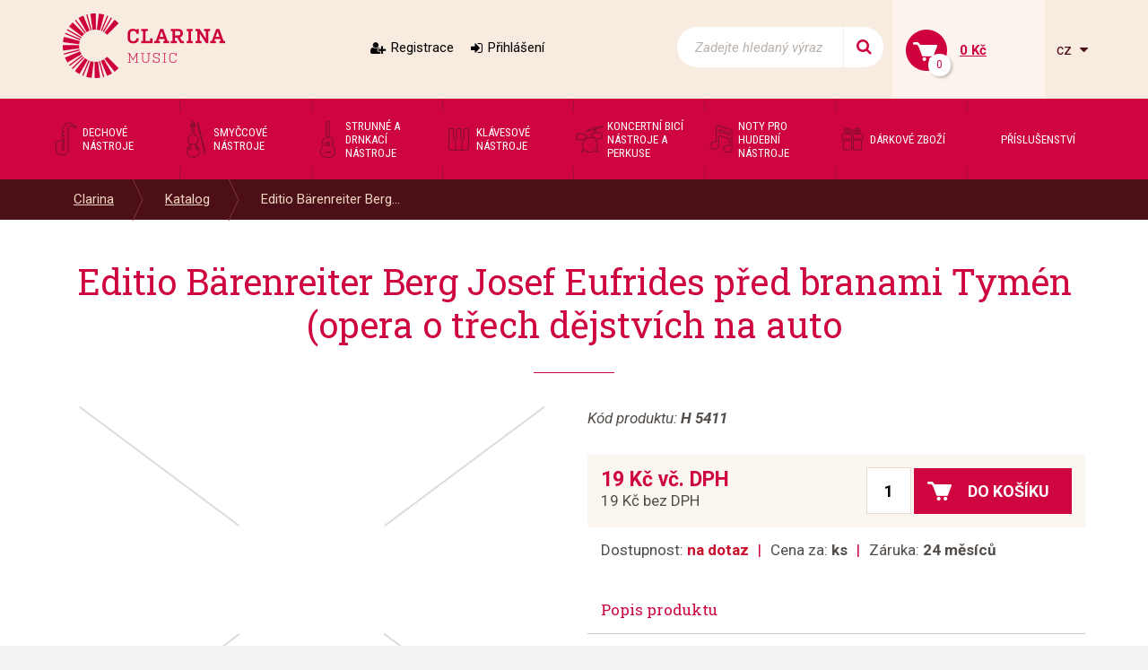

--- FILE ---
content_type: text/html; charset=utf-8
request_url: https://www.clarina.cz/editio-barenreiter-berg-josef-eufrides-pred-branami-tymen-opera-o-trech-dejstvich-na-auto
body_size: 5399
content:
<!DOCTYPE HTML>
<html>
<head>
	<meta charset="utf-8">
	<title>Editio Bärenreiter Berg Josef Eufrides před branami Tymén (opera o třech dějstvích na auto - Clarina</title>
	<meta name="description" content="(1927-1971)Druh publikace: partituraNástrojová skupina: VOKÁLNÍ HUDBAObsazení / žánr: operaPodrobné obsazení:zpěvní hlas, řečník, trubka, magnetofonový pásJazyk publikace: cz./ger.Text:...">
    <meta name="keywords" content="Editio Bärenreiter Berg Josef Eufrides před branami Tymén (opera o třech dějstvích na auto">
	<meta name="author" content="Clarina.cz">
	<meta name="robots" content="index, follow">
	
	<link rel="shortcut icon" href="/layout/img/favicon.ico" type="image/x-icon">
	
    <meta name="viewport" content="width=device-width, initial-scale=1">



    <link rel="stylesheet" href="/layout/css/project.css?v=eb458054914907d620c0e0ee9f1b5dbd" />

		<!-- Mootools -->
            <script src="/engine/js/MooTools/mootools-1.4.5.core.js?v=eb458054914907d620c0e0ee9f1b5dbd" type="text/javascript"></script>
            <script src="/engine/js/MooTools/mootools-1.4.5.more.js?v=eb458054914907d620c0e0ee9f1b5dbd" type="text/javascript"></script>

        <script src="/engine/js/MooTools/4Moo1/UI/UI.js?v=eb458054914907d620c0e0ee9f1b5dbd" type="text/javascript"></script>
        <script src="/engine/js/MooTools/4Moo1/UI/DragDropEnhance.js?v=eb458054914907d620c0e0ee9f1b5dbd" type="text/javascript"></script>

		<!-- UI -->
            <script src="/engine/js/MooTools/4Moo1/UI/PopUpHTML.js?v=eb458054914907d620c0e0ee9f1b5dbd" type="text/javascript"></script>

            <script src="/engine/js/MooTools/_ui/_ui.js?v=eb458054914907d620c0e0ee9f1b5dbd" type="text/javascript"></script>
            <script src="/engine/js/MooTools/_ui/_ui.Loading.js?v=eb458054914907d620c0e0ee9f1b5dbd" type="text/javascript"></script>
            <script src="/engine/js/MooTools/_ui/_ui.ImagePreloader.js?v=eb458054914907d620c0e0ee9f1b5dbd" type="text/javascript"></script>
            <script src="/engine/js/MooTools/_ui/_ui.ContentToggler.js?v=eb458054914907d620c0e0ee9f1b5dbd" type="text/javascript"></script>
            <script src="/engine/js/MooTools/_ui/_ui.TabView.js?v=eb458054914907d620c0e0ee9f1b5dbd" type="text/javascript"></script>
            
            <script src="/engine/js/MooTools/_ui/_ui.AjaxLoad.js?v=eb458054914907d620c0e0ee9f1b5dbd" type="text/javascript"></script>
            <script src="/engine/js/MooTools/_ui/_ui.AjaxLoad.PopupHtml.js?v=eb458054914907d620c0e0ee9f1b5dbd" type="text/javascript"></script>
			
            <script src="/engine/js/MooTools/_ui/_ui.Slider.js?v=eb458054914907d620c0e0ee9f1b5dbd" type="text/javascript"></script>
            <script src="/engine/js/MooTools/_ui/_ui.Sliders.js?v=eb458054914907d620c0e0ee9f1b5dbd" type="text/javascript"></script>
			
			<script src="/engine/js/MooTools/_ui/_ui.SlideshowSwipe.js?v=eb458054914907d620c0e0ee9f1b5dbd" type="text/javascript"></script>
            <script src="/engine/js/MooTools/_ui/_ui.Slideshow.js?v=eb458054914907d620c0e0ee9f1b5dbd" type="text/javascript"></script>


            <script src="/libs/cerabox/cerabox.min.js?v=eb458054914907d620c0e0ee9f1b5dbd" type="text/javascript"></script>
			<link rel="stylesheet" href="/libs/cerabox/style/cerabox.css">


            <script src="/engine/js/MooTools/_fv.js?v=eb458054914907d620c0e0ee9f1b5dbd" type="text/javascript"></script>

			<script type="text/javascript">
				_fvSetString(FV_ERROR_REQUIRED, "Povinná položka.");
				_fvSetString(FV_ERROR_MIN, "Nedostatečný počet znaků (min. 0).");
				_fvSetString(FV_ERROR_MAX, "Příliš mnoho znaků (max. 0).");
				_fvSetString(FV_ERROR_NUMERIC, "Pole může obsahovat pouze číslice.");
				_fvSetString(FV_ERROR_ALPHA, "Pole může obsahovat pouze znaky.");
				_fvSetString(FV_ERROR_PATTERN, "Nesprávný tvar.");
				_fvSetString(FV_ERROR_EQUALWITH, "Hodnoty se neshodují.");
				_fvSetString(FV_ERROR_AJAX, "Nesprávná hodnota.");
				_fvSetString(FV_ERROR_MINVALUE, "Hodnota je menší než povolená hodnota 0.");
				_fvSetString(FV_ERROR_MAXVALUE, "Hodnota je větší než povolená hodnota 0.");
				_fvSetString(FV_ERROR_PHONE, "Nesprávný tvar telefonu.");
				_fvSetString(FV_ERROR_DATE, "Nesprávný tvar datumu.");
				_fvSetString(FV_ERROR_URL, "Nesprávný tvar adresy.");
				_fvSetString(FV_ERROR_EMAIL, "Nesprávný tvar emailu.");
                _fvSetString(FV_ERROR_STREETWITHNUMBER, "Je třeba zadat ulici včetně čísla popisného.");
			</script>
		
        <script src="/engine/js/MooTools/4Moo1/UI/SuggestionHTML.js?v=eb458054914907d620c0e0ee9f1b5dbd" type="text/javascript"></script>
		
        <link rel="stylesheet" href="/libs/formular/Formular.css">
        <script src="/libs/formular/Formular.js?v=eb458054914907d620c0e0ee9f1b5dbd" type="text/javascript"></script>

    <script src="/engine/js/init.js?v=eb458054914907d620c0e0ee9f1b5dbd" type="text/javascript"></script>
    <script src="/engine/js/MooTools/4Moo1/UI/Rating.js?v=eb458054914907d620c0e0ee9f1b5dbd" type="text/javascript"></script>
	
</head>
<body>
<script>

        "product"
        3498

    window.dataLayer = window.dataLayer || [];
    dataLayer.push({
      'ecomm_prodid' : [3498],
      'ecomm_pagetype' : "product",
      'ecomm_totalvalue' : ""
    });
</script>

<noscript><iframe src="//www.googletagmanager.com/ns.html?id=GTM-KQJRL4"
height="0" width="0" style="display:none;visibility:hidden"></iframe></noscript>
<script>(function(w,d,s,l,i){w[l]=w[l]||[];w[l].push({'gtm.start':
new Date().getTime(),event:'gtm.js'});var f=d.getElementsByTagName(s)[0],
j=d.createElement(s),dl=l!='dataLayer'?'&l='+l:'';j.async=true;j.src=
'//www.googletagmanager.com/gtm.js?id='+i+dl;f.parentNode.insertBefore(j,f);
})(window,document,'script','dataLayer',"GTM-KQJRL4");</script>


<div class="site_header" id="top">
	<div class="container">
					<a href="/" class="logo">
				<img src="/layout/img/theme/logo.png" alt="Clarina" />
			</a>
							<div class="sidebox login box17">
	<div class="inside">
					<a class="register" href="/registrace">Registrace</a>
			<a class="login" href="/prihlaseni" id="idLoginBoxLogin">Přihlášení</a>
			</div>
</div>


<script src="/engine/js/MooTools/4Moo1/UI/Login.js?v=eb458054914907d620c0e0ee9f1b5dbd"></script>
<script>//<![CDATA[
	new Login(
	{
		sidebox:
		{
			btLogin: $('idLoginBoxLogin'),
			btLogout: $('idLoginBoxLogout')
		}
	});
//]]></script>
<script>
	(function(){
		var box = $('idForgotPwdBox');
		if(box) {
			$('idForgotPwdBox').addEvent('click', function(event) {
				event.stop();
				var popup = new _ui.AjaxLoad.PopupHtml(
				{
					element: $('idForgotPwdBox'),
					url: $('idForgotPwdBox').get('href'),
					onSuccess: function(response, hPopup, hReq)
					{
					}
				});
				popup.send();
			});
		}
	})();
</script><div class="sidebox search box18">
	<div class="inside">
		<form method="post" action="/vyhledavani">
			<div class="ui-item-fulltext">
				<input class="text" type="text" name="seastr" value="" autocomplete="off" placeholder="Zadejte hledaný výraz" />
			</div>
			<button title="Side_search_search"></button>
		</form>
	</div>
</div>

	<script>//<![CDATA[
		window.addEvent('domready', function(){
			var ld = new Element('div');
			ld.adopt(new Element('img', {'src': '/layout/img/ui/loading.suggestion.gif'}));
			ld.adopt(new Element('div', {'class': 'text', html: 'Probíhá načítání výsledků, <br/>čekejte prosím.'}));

			var elISearch;
			if(elISearch = $(document).getElement('.sidebox.search input[name=seastr]'))
			{
				new SuggestionHTML(elISearch,
				{
					'url': '/vyhledavani',
					'imgLoadingSrc': '/layout/img/ui/loading.suggestion.gif',
					useLoadingBox: true,
					loadingElement: ld
				});
			}
		});
	//]]></script>
<div class="sidebox basket box19" data-reload="/basket?ajax=1">
	<div class="inside">
	<a class="basklink" title="Váš košík" href="/kosik">
		<div class="count">
			0		</div>
		<div class="price">
			0 Kč		</div>
	</a>
	
</div>
</div><div class="langswitch">
						<a class="actual" onclick="this.getParent().toggleClass('opened');">
				cz
			</a>
										<ul>
		            <li class="item lang-cz active"><a href="https://www.clarina.cz">Česky</a></li>
		            <li class="item lang-sk"><a href="https://www.clarina.sk">Slovensky</a></li>
		            <li class="item lang-de"><a href="https://www.clarina.cz/de/">Německy</a></li>
			</ul>
</div>			</div>
</div>
<nav class="site_menu">
	<div class="container">
					<div class="menu_prod0 sidebox box1">
		<a class="hotdog" onclick="this.getParent().toggleClass('opened');">Kategorie</a>
	<ul>
			<li class="item1 ">
			<a href="/dechove-nastroje/">
				<div style="background-image:url(/data/imgauto/3/3/menu_dechove.png)"></div>
				<span>Dechové nástroje</span>
			</a>
					</li>
			<li class="item2 ">
			<a href="/smyccove-nastroje/">
				<div style="background-image:url(/data/imgauto/3/3/menu_smyccove.png)"></div>
				<span>Smyčcové nástroje</span>
			</a>
					</li>
			<li class="item3 ">
			<a href="/strunne-a-drnkaci-nastroje/">
				<div style="background-image:url(/data/imgauto/3/3/menu_strune-drnkaci.png)"></div>
				<span>Strunné a drnkací nástroje</span>
			</a>
					</li>
			<li class="item4 ">
			<a href="/klavesove-nastroje/">
				<div style="background-image:url(/data/imgauto/3/3/menu_klavesove.png)"></div>
				<span>Klávesové nástroje</span>
			</a>
					</li>
			<li class="item5 ">
			<a href="/koncertni-bici-nastroje-a-perkuse/">
				<div style="background-image:url(/data/imgauto/3/3/menu_bici-perkuse.png)"></div>
				<span>Koncertní bicí nástroje a perkuse</span>
			</a>
					</li>
			<li class="item6 ">
			<a href="/noty-pro-hudebni-nastroje/">
				<div style="background-image:url(/data/imgauto/3/3/menu_noty.png)"></div>
				<span>Noty pro hudební nástroje</span>
			</a>
					</li>
			<li class="item7 ">
			<a href="/darkove-zbozi/">
				<div style="background-image:url(/data/imgauto/3/3/menu_darky.png)"></div>
				<span>Dárkové zboží</span>
			</a>
					</li>
			<li class="item8 ">
			<a href="/prislusenstvi/-44">
				<div ></div>
				<span>Příslušenství</span>
			</a>
					</li>
		</ul>
</div>			</div>
</nav>
	<nav class="site_pagepath">
		<div class="container">
			<ul>
                        <li >
				<a href="/" title="Clarina" title="Clarina">Clarina</a>
							</li>
                    <li >
				<a href="/katalog" title="Katalog" title="Katalog">Katalog</a>
							</li>
                    <li >
				<a href="/editio-barenreiter-berg-josef-eufrides-pred-branami-tymen-opera-o-trech-dejstvich-na-auto" title="Editio Bärenreiter Berg Josef Eufrides před branami Tymén (opera o třech dějstvích na auto" title="Editio Bärenreiter Berg Josef Eufrides před branami Tymén (opera o třech dějstvích na auto">Editio Bärenreiter Berg...</a>
							</li>
            </ul>

<script>
window.addEvent('click', function(e){
	if(e.target.hasClass('pagepath_toggler') || e.target.getParent('.subs_window') || e.target.hasClass('subs_window')){
		return;
	}
	else{
		document.getElements('.subs_window').getParent().removeClass('opened');
	}
});

</script>		</div>
	</nav>
	<div class="site_content">
		<div class="container">
			<a href="#top" class="jump_up"></a>
			
<script src="/engine/js/MooTools/_ui/_ui.HoverGallery.js" type="text/javascript"></script>
<script src="/engine/js/MooTools/4Moo1/Shop/Basket.js?v=eb458054914907d620c0e0ee9f1b5dbd"></script>

<div id="product_detail_content">
    <div class="product_detail">
		<h1>Editio Bärenreiter Berg Josef Eufrides před branami Tymén (opera o třech dějstvích na auto</h1>
	<div class="row">
		<div class="images col-lg-6 col-md-6 col-sm-12 col-xs-12">
			<div class="css_slideshow_box">
				<div id="ui_hovergallery">
										<div class="slide">
						<a href="/data/imgauto/noimage/0/noimage.png" rel="lightbox">
							<div class="wrapper">
								<img src="/data/imgauto/noimage/0/noimage.png" data-largeSrc="/data/imgauto/noimage/0/noimage.png" alt="Editio Bärenreiter Berg Josef Eufrides před branami Tymén (opera o třech dějstvích na auto" />
							</div>
						</a>
					</div>
									</div>
				<ul id="ui_hovergallery_menu">
					<li data-rel="1"><a href="/data/imgauto/noimage/0/noimage.png" rel="lightbox"><img src="/data/imgauto/noimage/101/noimage.png" alt="Editio Bärenreiter Berg Josef Eufrides před branami Tymén (opera o třech dějstvích na auto" /></a></li>
										
				</ul>
			</div>
		</div>
		<div class="texts col-lg-6 col-md-6 col-sm-12 col-xs-12">
							<div class="code">Kód produktu: <span>H 5411</span></div>
			
			<div class="price_buy">
				<div class="prices">
											<div class="main">19 Kč  vč. DPH</div>
						<div class="secondary">19 Kč  bez DPH</div>
									</div>
									<form class="buy" action="/kosik?action=addpost" method="post" id="idBasketForm">
						<input type="text" name="counts[3498]" value="1" />
						<button type="submit"><span>Do košíku</span></button>
					</form>
							</div>
			<div class="info first">
				<div>Dostupnost: <strong><span class="store-n">na dotaz</span></strong></div>
                                    <div>Cena za: <strong>ks</strong></div>
                				<div>Záruka: <strong>24 měsíců</strong></div>
			</div>
		
						
                                        			
					
							<div class="desc js-desc-target articles_page ">
					<h2 class="product_desc_title">Popis produktu</h2>
					<div class="inside">
																			<B>(1927-1971)</B><BR><BR><B>Druh publikace: </B>partitura<BR><B>Nástrojová skupina: </B>VOKÁLNÍ HUDBA<BR><B>Obsazení / žánr: </B>opera<BR><B>Podrobné obsazení:</B><BR>zpěvní hlas, řečník, trubka, magnetofonový pás<BR>Jazyk publikace: cz./ger.<BR><BR>Text: skladatel. Opera o třech dějstvích.
							<br />
											</div>

					
				</div>
											
		</div>
	</div>
	
</div>


</div>

<script>
	$(window).addEvent('domready',function(){

                    var imageMagnifierGallery = null;
        

		var eLd = new Element('div', {'class':'loading'});
		eLd.adopt(new Element('img', {'src': '/layout/img/ui/loading.gif'}));
		eLd.adopt(new Element('div', {'class': 'text', html: 'Probíhá přidání zboží do košíku.'}));

		var basketManager = new Basket.AddManager({
			'formSelector': 'form.buy',
			'loadingElement': eLd
		});

            });

</script>

<script>//<![CDATA[
            $('product_detail_content').addEvent('click:relay(#idRecommend)', function(event)
        {
            event.stop();
            new _ui.AjaxLoad.PopupHtml(
            {
                url: this.get('href'),
                onSuccess: function(response, hPopup, hReq)
                {
                    if(response.html)
                    {
                        if(hPopup.elWindow.getElement('input[type="submit"]'))
                        {
                            hPopup.elWindow.getElement('input[type="submit"]').addEvent('click', function(hReq)
                            {
                                hReq.addParamsForm(this.getElement('form'));
                                hReq.sendUrl(hReq.getUrl()+'&action=def');
                                return false;
                            }.bind(hPopup.elWindow, hReq));
                        }
                    }

                    hPopup.historyRemoveLast();
                }
            }).send();

            return false;
        });
    //]]></script>		</div>
	</div>


	<div class="site_jump_up">
		<div class="container">
			<a href="#top" class="jump_up"></a>
		</div>
	</div>

<div class="site_footer">
	<div class="content">
		<div class="inside">
							<div class="sidebox text0 box31">
	<div class="inside">
				<h2><span style="color:#FFFFFF;">CLARINA MUSIC</span></h2>

<p><span style="color:#FFFFFF;"><strong>OD Vágner</strong><br />
Česká 16 -&nbsp;4. patro výtahem nebo po schodech<br />
602 00 Brno, Česká republika</span></p>

<p>&nbsp;</p>

<p><a href="tel:+420603462510"><span style="color:#FFFFFF;">+420&nbsp;739 477&nbsp;786</span></a><span style="color:#FFFFFF;">&nbsp;- prodejna</span><br />
<a href="mailto:info@clarina.cz"><span style="color:#FFFFFF;">prodejna@clarina.cz</span></a></p>

<p>&nbsp;</p>

<p><a href="tel:+420603462510"><span style="color:#FFFFFF;">+420 603 462 510</span></a><span style="color:#FFFFFF;">&nbsp;- majitel firmy</span><br />
<a href="mailto:info@clarina.cz"><span style="color:#FFFFFF;">info@clarina.cz</span></a><span style="color:#FFFFFF;">&nbsp; &nbsp; &nbsp; &nbsp; &nbsp;</span></p>

<p><span style="color:#FFFFFF;">&nbsp; &nbsp; &nbsp; &nbsp;</span></p>

<p><span style="color:#FFFFFF;"><font face="Arial"><strong><font style="font-size: 9pt;">Po-Pá&nbsp; &nbsp;&nbsp;</font></strong><font style="font-size: 9pt;">9:00 – 18:00 hod. (24.12.2025 - 4.1.2026 zavřeno)</font></font><br />
<strong style="font-family: Arial;">So&nbsp; &nbsp; &nbsp; &nbsp; &nbsp;</strong><font style="font-family: Arial; font-size: 9pt;">9:00 – 12:30 hod.</font><br />
<font style="font-size: 9pt; font-family: Arial;"><strong>Ne&nbsp; &nbsp; &nbsp; &nbsp; &nbsp;&nbsp;</strong>Zavřeno</font></span></p>

<p><span style="color:#FFFFFF;">V urgentních případech volejte 603 462 510</span></p>

	</div>
</div>					</div>
	</div>
	<div class="map"></div>
</div>
<div class="site_footer_menu">
	<div class="container">
		<div class="row">
							<div class="payment_method col-lg-3 col-md-6 col-sm-6 col-xs-12">
	<h2>Platební metody</h2>
	<div class="inside">
				<p><img alt="" src="/data/editor/image/_dev/payment_methods.png" style="width: 153px; height: 67px;" /></p>

<p><img alt="" src="/data/editor/image/_dev/EET.jpg" style="width: 153px; height: 108px;" /></p>

<p>&nbsp;</p>

	</div>
</div><div class="footer_menu col-lg-5 col-md-12 col-sm-12 col-xs-12">
		<div class="row">
					<nav class="col-lg-6 col-md-6 col-sm-6 col-xs-12">
				<h2>Důležité informace</h2>
									<ul>
													<li>
								<a href="/dulezite-informace/jak-nakupovat">Jak nakupovat</a>
							</li>
													<li>
								<a href="/dulezite-informace/obchodni-podminky">Obchodní podmínky</a>
							</li>
													<li>
								<a href="/dulezite-informace/reklamace-zavady-po-prvnim-pouziti">Reklamace závady po prvním použití</a>
							</li>
													<li>
								<a href="/dulezite-informace/reklamacni-formular">Reklamační formulář</a>
							</li>
											</ul>
							</nav>
					<nav class="col-lg-6 col-md-6 col-sm-6 col-xs-12">
				<h2>O společnosti</h2>
									<ul>
													<li>
								<a href="/o-spolecnosti/o-nas">O nás</a>
							</li>
													<li>
								<a href="/o-spolecnosti/sluzby">Služby</a>
							</li>
													<li>
								<a href="/o-spolecnosti/kontakty">Kontakty</a>
							</li>
											</ul>
							</nav>
			</div>
</div>						<div class="social_networks col-lg-4 col-md-6 col-sm-6 col-xs-12">
				<div class="title">Sledujte nás na</div>
				<a href="https://www.facebook.com/ClarinaMusic/" target="_blank" class="facebook"></a>
				<a href="https://www.instagram.com/clarina.brno/" target="_blank" class="instagram"></a>
				<!--<a href="#" target="_blank" class="youtube"></a>-->
			</div>
		</div>
	</div>
</div>
<div class="site_copy">
	<div class="container">
		&copy; 2008-2026, Všechna práva vyhrazena, <strong>Clarina&nbsp;Music</strong>, Česká&nbsp;9, 602&nbsp;00&nbsp;Brno
	</div>
</div>

</div>
<script type="text/javascript" src="/libs/skrollr/skrollr.js"></script>
<script type="text/javascript" src="/libs/lazyload/lazyload.js"></script>
<script type="text/javascript">
	window.addEvent('domready', function() {
		skrollr.init({          
            forceHeight: false,
			mobileCheck: function() {
				//hack - forces mobile version to be off
				return false;
			}
		});
		
		
		var lazyloader = new LazyLoad({ 
			range: 200, 
			realSrcAttribute: "data-src", 
			useFade: true, 
			elements: 'img[data-src]', 
			container: window
			
			
		}); 
	});
</script>


</body>
</html>

--- FILE ---
content_type: application/javascript
request_url: https://www.clarina.cz/engine/js/MooTools/_ui/_ui.SlideshowSwipe.js?v=eb458054914907d620c0e0ee9f1b5dbd
body_size: 4890
content:
/**
 * Class _ui.Slideshow
 * 
 * @extends _ui
 * @dependency _ui, _ui.Slider, _ui.Loading, _ui.ImagesPreloader
 * 
 * Vytvori slideshow s moznosti pohybu pomoci mouse touch events. 
 * Umoznuje posouvani po jendom prvku, ale take po celem framu prvku (multipleitems=true)
 */

_ui.SlideshowSwipe = new Class(
{
	Extends: _ui,
		
	eTouchHandler: null,
	bHandlerTouched: false,
	handleLastPos: null,
	
	eBounderLeft: null,
	eBounderRight: null,
	fxBounderLeft: null,
	fxBounderRight: null,			
		
	eContainer: null,
	eInner: null,		

	hSlider: null,
	eSlider: null,
	
	eMenu: null,
	
	ePrev: null,
	eNext: null,	
	
	// When position is changing
	onSlideFx: null,
	onSlideNavigationFx: null,
	
	// Autoslide period fn handle
	hPerAutoSlide: null,	
	
	bTouched: false,
	bClickedFromTouch: false,
	
	items:
	{
		data: null,	
		count: 0,		// Total count of items
		visible: 0,		// Visible items
		visibleReal: 0,
		current: 0,		// Current item pointer
		previous: 0,	// Previous item pointer
		next: 0,		// Next item pointer
		
		width: 0,		// total width of slide line
		widthSlide: 0,	// slide width, usually same as touchhandler, is counted
		itemWidth: 0
	},

	options:
	{
		element: null,			// Slideshow element (container celeho ui prvku)
		data: null,				// Array elementu prvku, ktere budou promitany v slideshow
		id: null,
		
		touchable: true,		// Povoleni touch events
		touchHandlerSize: 0,	// Velikost handleru pro touch eventy (obvykle neni treba definovat)
		slideBounders: true,	// Povoleni indikatoru dosazeni okraju		
		
		multipleitems: false,	// Posouvani po jednom prvku nebo po vice prvcich (frameu, ty ktere jsou videt)
		minimumItems: 0,		// Bude kontrolovat minimalni pocet prvku pro inicializaci (jinak se slideshow nezapne)
		itemWidth: 0,			// Sirka jednoho prvku (obvykle neni treba definovat); dalsi info viz nize:
								// for cases when original items are not width defined (no styles), 
								// they have probably the maximum size of their parent
								// 0 = auto compute		
		
		effects:				// Efekty
		{
			transition:
			{
				enabled: false,
				delay: 500
			}			
		},
		
		auto:					// Automaticke posouvani slideshow
		{
			enabled: false,		// Povoleni funkcionality
			reset: false,		// Pro dosazeni konce slideshow, reset na zacatek 
			direction: !true,	// Smer pohybu
			delay: 1000,		// Delka doby do dalsiho pohybu
			animationtime: 500,
			immediately: false	// Nechat false
		},
		
		menu:					// Zobrazeni menu podle poctu prvku 
		{
			enabled: false,		// Povoleno
			numbers: false,		// Vlozit text s poradovym cislem
			center: true,		// Vycentrovat
			data: null			// Vlastni array elementy pro pouziti v menu (null = autogenerated)
		},

		slider:					// Zobrazeni _ui.Slideru, kterym se lze v slideshow pohybovat
		{
			enabled: false
		},
		
		navigation:				// Zobrazeni tlacitek predchozi, dalsi
		{
			enabled: true,
			animationtime: 500,			
			autohidewhenend: true	// Skryti pokud nelze dal posouvat
		},
		
		onItemClick: function(item, index){},
		onItemChange: function(item, index){},
		onNavigationNextClick: function(item, index){},
		onNavigationPrevClick: function(item, index){}
	},
	
	
	initialize: function(opts)
	{
		this.parent(opts);

		this.iniPackage(
		{
			name: 'SlideshowSwipe',
			scope: 'SlideshowSwipe',
			file: '_ui.SlideshowSwipe.js' 
		});			
							
		this.hLoading = new _ui.Loading(this.options.loadingOptions);
		this.hLoading.start();

		if(this.options.data.length)
		{
			if(this.options.imgpreloader)
			{
				this.hImagePreloader = new _ui.ImagePreloader(
				{
					images: this.options.data.getElements('img'),
					onComplete: this.ini.bind(this)
				});
			}
			else
				this.ini();
		}	
		else
			this.dbgLog('No data provided.');
	},

	
	ini: function()
	{	
        window.addEvent('resize', this.reini.bind(this));
		
		this.iniLayout();
		this.iniData();
		if(this.options.minimumItems==0 || this.options.minimumItems < this.items.data.length)
		{
			this.iniTouchhandler();
			this.iniSlider();
			this.iniMenu();
			this.iniNavigation();
			
			// Set first as current
			this.slide2Position(this.items.current=0,false);
			
			// Autoslide
			if(this.options.auto.animationtime.delay>this.options.auto.delay)
				this.options.auto.animationtime.delay = this.options.auto.delay;			
			this.iniAutoSlide();
		}
		this.hLoading.stop();		
	},

	reini: function()
	{
		this.options.touchHandlerSize = this.eThis.getSize().x;
		this.eThis.empty();
		this.eThis.adopt(this.options.data);
		
		this.eThis.setStyle('height', this.eThis.getElement('a').getSize().y);
		
		this.iniLayout();
		this.iniData();
		if(this.options.minimumItems==0 || this.options.minimumItems < this.items.data.length)
		{		
			this.iniTouchhandler();
			this.iniSlider();
			this.iniMenu();
			this.iniNavigation();
			
			// Set first as current
			this.slide2Position(this.items.current=0,false);
			
			// Autoslide
			if(this.options.auto.animationtime.delay>this.options.auto.delay)
				this.options.auto.animationtime.delay = this.options.auto.delay;			
			this.iniAutoSlide();
		}
		this.hLoading.stop();
	
	},	

	// Ini items
	iniLayout: function()
	{
		this.parent();
		var size = this.eThis.getComputedSize({styles: ['border', 'margin', 'padding']});
		
		this.eThis.adopt(this.eContainer = new Element('div', 
		{
			'class': 'container',
			styles:
			{
				position: 'relative',
				width: size.width,
				height: size.height,
				
				overflow: 'hidden'				
			}	
		}));
		
		// Touch handler
		this.eContainer.adopt(this.eTouchHandler = new Element('div', 
		{
			'class': 'touchhandler',
			styles:
			{
				position: 'absolute',
				top: 0,
				bottom: 0,
				left: 0,
				right: 0,
				'z-index': 1,
				overflow: 'hidden'
			}
		}));
		

		
		if(this.options.slideBounders)
		{
			this.eTouchHandler.adopt(this.eBounderLeft = new Element('div', 
			{
				'class': 'bounderleft',
				styles:
				{
					position: 'absolute',
					top: 0,
					bottom: 0,
					left: 0,
					width: 5,
					background: '#949494',
					'z-index': 1,
					
					'-webkit-box-shadow': '0 0 40px 25px silver',
					'-moz-box-shadow': '0 0 40px 25px silver',
				    'box-shadow': '0 0 40px 25px silver'				
				}
			}));
			this.eTouchHandler.adopt(this.eBounderRight = new Element('div', 
			{
				'class': 'bounderright',
				styles:
				{
					position: 'absolute',
					top: 0,
					bottom: 0,
					right: 0,
					width: 5,	
					background: '#949494',
					'z-index': 1,
					
					'-webkit-box-shadow': '0 0 40px 25px silver',
					'-moz-box-shadow': '0 0 40px 25px silver',
				    'box-shadow': '0 0 40px 25px silver'
				}
			}));

			this.fxBounderLeft  = new Fx.Morph(this.eBounderLeft,
			{
				duration: 200,link: 'cancel',
				onComplete: function()
				{
					(function(){this.fxBounderLeft.start({opacity: [this.eBounderLeft.getStyle('opacity'), 0]});}).delay(350, this);
				}.bind(this)
			}).set({opacity: 0});

			this.fxBounderRight = new Fx.Morph(this.eBounderRight, 
			{
				duration: 200,link: 'cancel',
				onComplete: function()
				{
					(function(){this.fxBounderRight.start({opacity: [this.eBounderRight.getStyle('opacity'), 0]});}).delay(350, this);
				}.bind(this)
			}).set({opacity: 0});		
		}
			
				
		// Inner for items				
		this.eTouchHandler.adopt(this.eInner = new Element('div', 
		{
			'class': 'inner',
			styles:
			{
				'z-index': 0
			}	
		}));	
		this.onSlideFx = new Fx.Morph(this.eInner,
		{
			duration: this.options.auto.animationtime,
			link: 'cancel'
		}); 
		
		this.onSlideNavigationFx = new Fx.Morph(this.eInner,
		{
			duration: this.options.navigation.animationtime,
			link: 'cancel'
		}); 
	},
	
	iniTouchhandler: function()
	{
		if(this.options.touchable)
		{
			this.eTouchHandler.setStyle('cursor','pointer');
			
			this.eTouchHandler.addEvents(
			{
				mousemove:	this.slideMove.bind(this), 
				mousedown:	this.slideStart.bind(this),
				mouseup:	this.slideStop.bind(this)				
			});
			
			window.addEvents(
			{
				mouseup: function(event) { this.slideStop(event, true); }.bind(this),
				mousemove: this.slideMove.bind(this)
			});
		}		
	},
	
	iniSlider: function()
	{
		if(this.options.slider.enabled)
		{
			this.eThis.adopt(this.eSlider = new Element('div', 
			{
				styles:
				{
					position: 'absolute',
					left: 0,
					right: 0
//					width: this.eThis.getSize().x,
				}	
			}));
			
			this.hSlider = new _uiSlider(this.eSlider,
			{
				labels: false,
				steps: this.items.count-this.items.visible,
				valRange: {min: 0, max: this.items.count-this.items.visible},
				onChange: function(step)
				{
					if(this.hSlider)
					{
						if(this.hSlider.actived)
						{
							this.slide2Position(step,true);
							this.iniAutoSlide();
						}
					}
				}.bind(this)
			});
			
			this.eSlider.getElement('.gutter').setStyles(
			{
				left: 0,
				right: 0,
				width: this.eThis.getSize().x
			});		
		}			
	},
	
	iniMenu: function()
	{
		if(this.options.menu.enabled)
		{
			this.eThis.adopt(this.eMenu = new Element('div',
			{
				'class': 'menu',
				styles:
				{
					position: 'absolute',
					'z-index': 2
				}	
			}));
			
			for(var i=0; i<this.items.data.length; i++)
			{
				var item = this.items.data[i];
				
				this.eMenu.adopt(item.eMenu = new Element('div',
				{
					text: this.options.menu.numbers ? item.id : '',
					'class': 'item',
					events:
					{
						click: function(item)
						{
							this.slide2Position(item.arraykey,true);
							this.iniAutoSlide();	
						}.bind(this, item)
					}
					
				}));
				
				if(this.options.menu.data)
					item.eMenu.adopt(this.options.menu.data[i]);
			}
			
			if(this.options.menu.center)
			{
				this.eMenu.setStyle('left', this.eThis.getSize().x/2-this.eMenu.getSize().x/2);
			}
		}
	},
	
	iniNavigation: function()
	{
		if(this.options.navigation.enabled)
		{
			this.ePrev = new Element('div',
			{
				'class': 'previous',
				styles:
				{
					position: 'absolute',
					cursor: 'pointer'				
				},
				events:
				{
					click: function()
					{
						var current = this.items.current-1;
						if(this.onSlideFx.isRunning())
							current = !this.options.auto.direction ? this.items.current : this.items.current-1;
												
						this.slide2Position(current,true);
						//(function(){this.iniAutoSlide();}).delay(this.options.navigation.animationtime, this);
						this.iniAutoSlide();
						
						if(this.options.onNavigationPrevClick)
							this.options.onNavigationPrevClick(this.items.data[current], this.items.data[current].index);							

						return false;
					}.bind(this)
				}
			});
			
			this.eNext = new Element('div',
			{
				'class': 'next',
				styles:
				{
					position: 'absolute',
					cursor: 'pointer'
				},			
				events:
				{
					click: function()
					{
						var current = this.items.current+1;
						if(this.onSlideFx.isRunning()) 
							current = this.options.auto.direction ? this.items.current : this.items.current+1;		
						
						this.slide2Position(current,true);
						this.iniAutoSlide();

						if(this.options.onNavigationNextClick)
							this.options.onNavigationNextClick(this.items.data[current], this.items.data[current].index);						
						
						return false;
					}.bind(this)
				}
			});		
			
			this.eThis.adopt(this.ePrev);
			this.eThis.adopt(this.eNext);
		}
	},	
	
	// Ini items
	iniData: function()
	{
		this.items.data		= new Array();	
		this.items.width 	= 0;
		this.items.widthSlide = this.eTouchHandler.getComputedSize().totalWidth;
		if(this.options.touchHandlerSize>0) this.items.widthSlide = this.options.touchHandlerSize;
		if(!this.options.multipleitems) this.options.itemWidth = 0;
		
		for(var i=0; i<this.options.data.length; i++)
		{
			var element = this.options.data[i];
			var width = this.options.itemWidth ? this.options.itemWidth : element.getComputedSize({styles: ['padding','border','margin']}).totalWidth
			
			var item = 
			{
				index: i,
				h: element,
				id: i+1,
				arraykey: i,
				eMenu: null,
				fxMorph: null,
				width: width,
				lightbox: element.get('rel')=='lightbox'
			};


			if(i==0)
			{
				element.addClass('first');
			}
			if(i+1==this.options.data.length)
			{
				element.addClass('last');
			}
			
			item.h.setStyles(
			{
				'float': 'left',
				position: 'relative'				
			});
			item.h.addEvents(
			{
				click: function(item, event)
				{
					this.options.data.removeClass('selected');
					item.h.addClass('selected');
					
					if(this.options.onItemClick!=null) 
						this.options.onItemClick(item, item.index);						
					
					if(this.bClickedFromTouch)
					{
						item.h.addClass('lbDisabled');
						this.bClickedFromTouch = false;	
						return false;
					}
					else
					{
						item.h.removeClass('lbDisabled');
						return true;
					}
					
				
									
				}.bind(this, item)
			});		
			
			item.fxMorph = new Fx.Morph(item.h,
			{
				duration: this.options.slideEffectDelay,
				link: 'cancel'
			});
			
			if(this.options.slideEffect)
				if(this.items.visible<item.id)
					item.fxMorph.set({opacity: 0}); 			
			
			this.items.data.push(item);
			this.eInner.adopt(item.h.dispose());

			this.items.width += item.width;
		}

		//console.log(this.items.width + (this.items.data.length*1));
		this.eInner.setStyle('width', this.items.width + (this.items.data.length*1));				
		this.items.count		= !this.options.multipleitems ? Math.ceil(this.items.width/this.items.widthSlide) : this.options.data.length;
		this.items.itemWidth 	= this.items.width/this.items.count;
		this.items.visible		= !this.options.multipleitems ? 1 : Math.round(this.eThis.getComputedSize().totalWidth/this.items.itemWidth);
	},
	
	// Mount the next/prev buttons
	mountPrevNextButtons: function(prev, next)
	{
		if(this.options.navigation.enabled)
		{
			if(prev)
			{
				this.ePrev.dispose();
				this.ePrev = prev;
				this.ePrev.addEvent('click', function(event){event.stop();this.slidePrev();return false;}.bind(this));
			}
			if(next)
			{
				this.eNext.dispose();
				this.eNext = next;
				this.eNext.addEvent('click', function(event){event.stop();this.slideNext();return false;}.bind(this));
			}	
		}
	},
	unmountPrevNextButtons: function(prev, next)
	{
		if(this.options.navigation.enabled)
		{
			if(prev) prev.removeEvent('click', function(event){event.stop();this.slidePrev();return false;}.bind(this));
			if(next) next.removeEvent('click', function(event){event.stop();this.slideNext();return false;}.bind(this));
		}
	},	
	
	iniAutoSlide: function()
	{
		if(this.options.auto.enabled)
		{
			if(this.hPerAutoSlide)
			{
				clearInterval(this.hPerAutoSlide);
				this.hPerAutoSlide = null;
			}
			
			if(this.options.auto.immediately)
			{
				this.options.auto.immediately = false;
				this.slide2Position(this.options.auto.direction ? this.items.current+1 : this.items.current-1,false);
			}			
			
			this.hPerAutoSlide = (function()
			{
				this.slide2Position(this.options.auto.direction ? this.items.current+1 : this.items.current-1,false);
			}.periodical(this.options.auto.delay, this));
		}		
	},
	
	stopAutoSlide: function()
	{
		if(this.options.auto.enabled)
		{
			if(this.hPerAutoSlide)
			{
				clearInterval(this.hPerAutoSlide);
				this.hPerAutoSlide = null;
			}
		}		
	},
	
	
	slideStart: function(event)
	{
		event.stop();		
		this.stopAutoSlide();
		this.bTouched = true; 
		this.handleLastPos = event.page.x;		

		return false;				
	},
	slideStop: function(event, eventRun)
	{
		if(!eventRun) {
            event.stop();
        }
		
		if(this.bTouched)
		{			
			var isPerItem 	= this.options.multipleitems;
			var margin = this.eInner.getStyle('margin-left').toInt();
			var change = (!isPerItem ? margin/this.items.widthSlide : margin/this.items.itemWidth).round(0)*-1;

			if(change<0) 
				change = 0;
			if(change>this.items.count-this.items.visible) 
				change = this.items.count-this.items.visible;
				
			this.slide2Position(change,false);									
		}

		this.bTouched = false;	 
		this.iniAutoSlide();

		if(!eventRun) {
            return false;
        }
	},		
	slideMove: function(event)
	{
		event.stop();
			
		if(this.bTouched)
		{
			this.bClickedFromTouch = true;
			
			this.onSlideFx.cancel();
			this.onSlideNavigationFx.cancel();
			var offset = this.handleLastPos - event.page.x;
			var change = this.eInner.getStyle('margin-left').toInt()-offset;
			
			// Check boundaries
			// min
			if(change>0)
			{
				change = 0;
				if(this.options.slideBounders) 	// Display boundary notifier
					this.fxBounderLeft.start({opacity: [this.eBounderLeft.getStyle('opacity'), 0.7]});
			}
			
			// max
			var isPerItem 	= this.options.multipleitems;
			var count		= isPerItem ? this.items.data.length : this.items.count;
			var visible		= this.items.visible;			
			var max = (!isPerItem ? (count-visible)*this.items.widthSlide : (count-visible)*this.items.itemWidth)*-1;

			if(change<max)
			{
				change = max;
				if(this.options.slideBounders)	// Display boundary notifier
					this.fxBounderRight.start({opacity: [this.eBounderRight.getStyle('opacity'), 0.7]});	
			}

			this.eInner.setStyle('margin-left', change);
			this.handleLastPos = event.page.x;
		}

		return false;	
	},	


	
	slide2Position: function(position, fromnavigation)
	{
		// IE 11
		if(this.eInner.getStyle('width').toInt()==0)
		{
			this.eInner.setStyle('width', this.items.width + (this.items.data.length*1));
		}

		
		// true to right, false to left
		var direction	= position >= this.items.current ? true : false;
		var rewind 		= false;
		var isPerItem 	= this.options.multipleitems;
		
		var count		= isPerItem ? this.items.data.length : this.items.count;
		var visible		= this.items.visible;
		

		if(position > count-visible)
		{
			if(this.options.auto.reset)
			{
				position = 0;
				rewind   = true;
			}	
			else return;	
		}
		if(position<0)
		{	
			if(this.options.auto.reset)
			{
				position = count-visible;
				rewind   = true;
			}
			else return;	
		}	
	
		if(this.items.data[this.items.current])
		{
			if(this.options.menu.enabled)
				if(this.items.data[this.items.current].eMenu != null)
					this.items.data[this.items.current].eMenu.removeClass('selected');
			
			this.items.data[this.items.current].h.removeClass('selected');
		}
		
		
				
		this.items.current  = position;		
		var shift			= 0;
		
		if(!isPerItem)
		{
			shift			= (this.items.widthSlide*this.items.current);

			// Destroys blank items in the end of slide
			if(this.items.width > this.items.widthSlide)
			{
				if(this.items.current==this.items.count) shift -= this.items.widthSlide;//*(this.items.visible-1);
				if(this.items.current+1==this.items.count)
				{
					if(this.items.width > (this.items.widthSlide*this.items.current))
						shift += this.items.width - (this.items.widthSlide*this.items.current) - this.items.widthSlide;
					else
						shift = this.items.width - (this.items.widthSlide*this.items.current);		
				}	
			}
		}
		else
		{ 
			if(this.items.current != 0)
			{
				if(direction)
				{
					for(var c=0; c<this.items.current; c++)
						shift += this.items.data[c].h.getComputedSize({styles: ['padding','border','margin']}).totalWidth;
				}
				else
				{
					for(var c=this.items.current-1; c>-1; c--)
						shift += this.items.data[c].h.getComputedSize({styles: ['padding','border','margin']}).totalWidth;
				}

			}
		}
		


		if(this.options.navigation.enabled)
		{
			this.ePrev.setStyle('visibility', 'visible');
			this.eNext.setStyle('visibility', 'visible');
			
			if(this.options.navigation.autohidewhenend)
			{
				if(this.items.current == 0) this.ePrev.setStyle('visibility', 'hidden');
				if(this.items.current == count-visible) this.eNext.setStyle('visibility', 'hidden');
			}
		}

		if(this.options.effects.transition.enabled)
		{
			// Check next items		
			var count = this.items.visible;
			var i     = this.items.current;
			while(count--)
			{
				this.items.data[i].fxMorph.start({
		    		'opacity': [this.items.data[i].h.getStyle('opacity'), direction ? 0 : 1]
				});
				
				if(i-1<0) i = this.items.count-1;
				else i--;			
			}		
					
			// Show all items when rewinding
			if(rewind && this.options.auto.reset)
			{
				var rewindtmp = new Array();
				
				for(var j=0; j<this.items.count; j++)
				{
					if(!this.items.data[j].h.getStyle('opacity').toInt()) rewindtmp.push(this.items.data[j]);
					this.items.data[j].fxMorph.set({opacity: 1});
				}
			}
		}				
		
	
		if(!fromnavigation)
		{
			this.onSlideFx.start(
			{
	    		'margin-left': [this.eInner.getStyle('margin-left').toInt(), -shift]
			});
		}
		else
		{
			this.onSlideFx.cancel();		
			this.onSlideNavigationFx.start(
			{
	    		'margin-left': [this.eInner.getStyle('margin-left').toInt(), -shift]
			});			
		}
		
		if(this.options.effects.transition.enabled)
		{		
			// Restore
			if(rewind && this.options.auto.reset)
			{
				for(var j=0; j<rewindtmp.length; j++) 
					rewindtmp[j].fxMorph.set({opacity: 0});
			}
			
			
			// Check next items
			count = this.items.visible;
			i     = this.items.current;
			while(count--)
			{
				this.items.data[i].fxMorph.start({
		    		'opacity': [this.items.data[i].h.getStyle('opacity'), direction ? 1 : 0]
				});	
				
				if(i+1>this.items.count-1) i = 0;
				else i++;		
			}
		}
		
		if(this.items.data[this.items.current])
		{
			if(this.options.menu.enabled) 
				if(this.items.data[this.items.current].eMenu)
					this.items.data[this.items.current].eMenu.addClass('selected');
			
			this.items.data[this.items.current].h.addClass('selected');
		}

		if(this.options.onItemChange) this.options.onItemChange(this.items.data[this.items.current], this.items.current);
		if(this.hSlider) if(!this.hSlider.active) this.hSlider.set({max: this.items.current});				
	},
	slideNext: function()
	{
		this.slide2Position(this.items.current+1,false);
		this.iniAutoSlide();	
	},
	slidePrev: function()
	{
		this.slide2Position(this.items.current-1,false);
		this.iniAutoSlide();	
	}
	
			
});

--- FILE ---
content_type: application/javascript
request_url: https://www.clarina.cz/engine/js/MooTools/4Moo1/UI/Login.js?v=eb458054914907d620c0e0ee9f1b5dbd
body_size: 747
content:
var Login = new Class(
{
	hReq: null,
	
	options:
	{
		sidebox:
		{
			btLogin: null,		// tlacitko ze sideboxu
			btLogout: null,		// tlacitko ze sideboxu
		},
		form:				// bind formulare
		{
			eContent: null,
			eErrors: null,
			btSubmit: null,
			url: null,
			onSuccess: function(){window.location.href = window.location.href;}
		},
		
		hPopup: null
	},
	
	initialize: function(opts)
	{
		Object.append(this.options, opts);
		
		if(this.options.sidebox.btLogin!=null) this.iniSideboxLogin();
		if(this.options.sidebox.btLogout!=null) this.iniSideboxLogout();
		if(this.options.form.btSubmit!=null) this.iniFormLogin();
	},
	
	/**
	 * Zobrazeni login-formu v popupu
	 */
	iniSideboxLogin: function()
	{
		this.options.sidebox.btLogin.addEvent('click', function()
		{
			if(this.hReq == null)
			{
				this.hReq = new _ui.AjaxLoad.PopupHtml(
				{
					element: this.options.sidebox.btLogin,
					url: this.options.sidebox.btLogin.get('href'),
					onSuccess: function(response, hPopup, hReq)
					{
						if(response.html)
						{
							new _ui.ContentToggler(
							{
								element: hPopup.elWindow.getElement('#idForgetContent'),
								toggler: hPopup.elWindow.getElement('#idForgetToggler')
							});
						}
					},
					hPopup: this.options.hPopup
				});
			}

			this.hReq.send();
			return false;
		}.bind(this));		
	},
	
	/**
	 * Logout uzivatele
	 */
	iniSideboxLogout: function()
	{
		this.options.sidebox.btLogout.addEvent('click', function()
		{
			if(this.hReq == null)
			{
				this.hReq = new _ui.AjaxLoad.PopupHtml(
				{
					element: this.options.sidebox.btLogout,
					url: this.options.sidebox.btLogout.get('href'),
					onSuccess: function(response, hPopup, hReq)
					{
						hPopup.showHtml('<div class="cms_confirm">Odhlášení bylo úspěšné<div>');
						hPopup.historyRemoveLast();
						window.location.href = window.location.href;
					},
					hPopup: this.options.hPopup
				});
			}
			
			this.hReq.send();
			return false;
		}.bind(this));	
	},
	
	/**
	 * Prihlaseni pres formularem
	 */
	iniFormLogin: function()
	{
		if(this.options.form.onSuccess==null)
		{
			this.options.form.onSuccess = function(){window.location.href = window.location.href;};
		}
		
		this.options.form.btSubmit.addEvent('click', function(event)
		{
			(function()
			{
				var form = this.options.form.btSubmit.getParent('form');
				if(!form || !form.hasClass('fv-haserrors'))
				{
					event.stopPropagation();	

					new _ui.AjaxLoad(
					{
						element: this.options.form.eContent,
						type: 'json',
						url: this.options.form.url,

						loadingOptions:
						{
							enabled: true,
							bgColor: '#fff',

							img:
							{
								enabled: true,
								src: '/layout/img/ui/loading.gif',
								size: {x: 32, y: 32},
								pos: {x: 'center', y: 'center'}
							}
						},

						onLoadStart: function()
						{
							this.options.form.eErrors.set('html', '<div class="cms_infobox">Čekejte…</div>');
						}.bind(this),
						onComplete: function(){},
						onSuccess: function(response)
						{
							this.options.form.eErrors.empty();
							if(response.json)
							{
								if(response.json.error)
								{
									this.options.form.eErrors.set('html', '<div class="cms_error">'+response.json.error_msg+'</div>');
								}
								else
								{
									this.options.form.eErrors.set('html', '<div class="cms_confirm">Přihlášení bylo úspěšné<div>');
									this.options.form.onSuccess();
								}
							}
						}.bind(this)
						
					}).send({name: form['name'].value, password: form['password'].value});
				}
			}).delay(200, this);

			return false;
		}.bind(this));		
	}
});